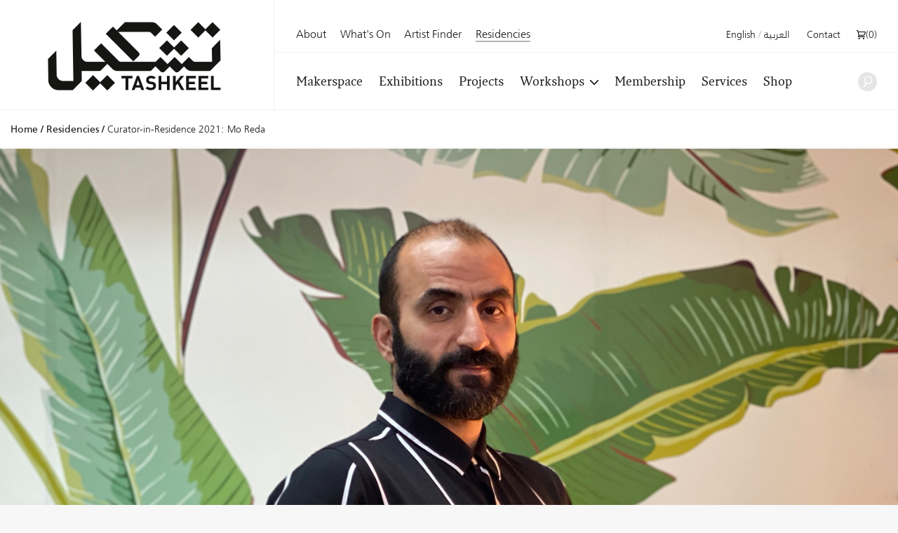

--- FILE ---
content_type: text/javascript
request_url: https://tashkeel.org/assets/js/headerSearch.js?v=1740198160
body_size: -19
content:
$( document ).ready(function() {
	// reference our search form
	var header = $('header'),
		searchForm = header.find('form');

	// if we found it, do stuff
	if(searchForm.length > 0)
	{
		var button = searchForm.find('button'),
			input = searchForm.find('input');

		// form won't submit without content
		searchForm.submit(function() {
			if(input.val() == "")
			{
				return false;
			}

			return true;
		});

		input.blur(function(e) {
			if(input.val() == "")
			{
				header.attr('data-state', '');
				input.attr('data-state', '');
			}
		});

		// bind interaction to our search button
		button.on('click', function(e) {
			e.preventDefault();

			if(input.val() != "")
			{
				searchForm.submit();
			}
			else
			{
				header.attr('data-state', 'searching');
				input.attr('data-state', 'visible').focus();
			}
		});
	}
});

--- FILE ---
content_type: text/javascript
request_url: https://tashkeel.org/assets/js/headerSubmenu.js?v=1740198161
body_size: -265
content:
$( document ).ready(function() {
	// Submenu Reveals
    const submenuTriggers = document.querySelectorAll('.submenu__trigger');

    if(submenuTriggers){
        submenuTriggers.forEach(trig => {
            trig.addEventListener('mouseover', () => {
                if(window.innerWidth >= 960){
                    trig.classList.add('active');
                }
            });
            trig.addEventListener('mouseout', () => {
                if(window.innerWidth >= 960){
                    trig.classList.remove('active');
                }
            });
        });
    }
});